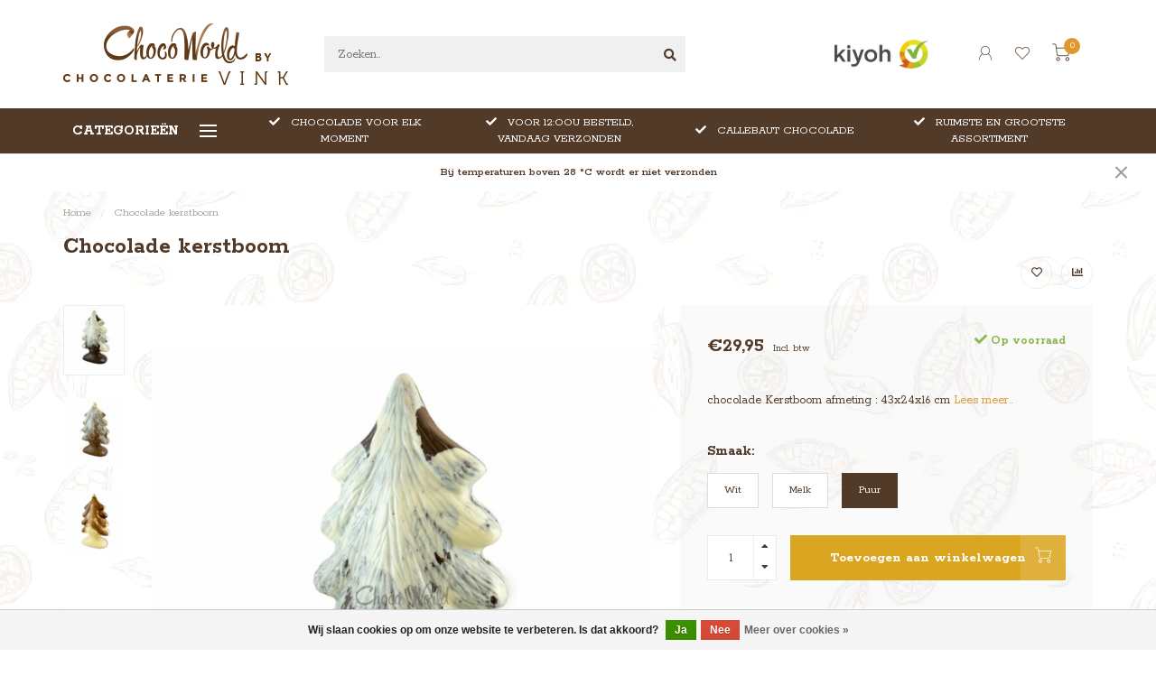

--- FILE ---
content_type: text/html;charset=utf-8
request_url: https://www.choco-world.nl/kerstboom.html
body_size: 19645
content:
<!DOCTYPE html>
<html lang="nl">
  <head>

    
    <!--
        
        Theme Nova | v1.5.2.21102201_1
        Theme designed and created by Dyvelopment - We are true e-commerce heroes!
        
        For custom Lightspeed eCom work like custom design or development,
        please contact us at www.dyvelopment.com

          _____                  _                                  _   
         |  __ \                | |                                | |  
         | |  | |_   ___   _____| | ___  _ __  _ __ ___   ___ _ __ | |_ 
         | |  | | | | \ \ / / _ \ |/ _ \| '_ \| '_ ` _ \ / _ \ '_ \| __|
         | |__| | |_| |\ V /  __/ | (_) | |_) | | | | | |  __/ | | | |_ 
         |_____/ \__, | \_/ \___|_|\___/| .__/|_| |_| |_|\___|_| |_|\__|
                  __/ |                 | |                             
                 |___/                  |_|                             
    -->
    
    <meta charset="utf-8"/>
<!-- [START] 'blocks/head.rain' -->
<!--

  (c) 2008-2026 Lightspeed Netherlands B.V.
  http://www.lightspeedhq.com
  Generated: 19-01-2026 @ 18:40:18

-->
<link rel="canonical" href="https://www.choco-world.nl/kerstboom.html"/>
<link rel="alternate" href="https://www.choco-world.nl/index.rss" type="application/rss+xml" title="Nieuwe producten"/>
<link href="https://cdn.webshopapp.com/assets/cookielaw.css?2025-02-20" rel="stylesheet" type="text/css"/>
<meta name="robots" content="noodp,noydir"/>
<meta name="google-site-verification" content="kZ0wDFTLmJWWBWdqrgjZ9PGrgKBnnxzOyWFm49pReCk"/>
<meta name="google-site-verification" content="1FVgqwZA_PHS6Yk81rBUdvYj9fy_66JWqegDiGV9DZs"/>
<meta property="og:url" content="https://www.choco-world.nl/kerstboom.html?source=facebook"/>
<meta property="og:site_name" content="Choco-World.nl"/>
<meta property="og:title" content="Chocolade kerstboom"/>
<meta property="og:description" content="Smakelijke chocolade kerstboom, perfect voor een gezellige kerstsfeer thuis of op het werk. ✔ Ambachtelijk gemaakt ✔ Eerlijke Chocola"/>
<meta property="og:image" content="https://cdn.webshopapp.com/shops/22190/files/170857838/chocolade-kerstboom.jpg"/>
<script src="https://designer.printlane.com/js/lightspeed/22190.js?rnd=1736419425932"></script>
<!--[if lt IE 9]>
<script src="https://cdn.webshopapp.com/assets/html5shiv.js?2025-02-20"></script>
<![endif]-->
<!-- [END] 'blocks/head.rain' -->
    
<script type="text/javascript">
window.dataLayer = window.dataLayer || [];
dataLayer.push({
		    ecomm_prodid: "63585422",
    ecomm_category: "Kerstmis",
    ecomm_pagetype: "product",
    ecomm_totalvalue: 29.95
                         
           
});
</script>    
        	  	              	    	    	    	    	    	         
        <title>Chocolade kerstboom - Choco-World.nl</title>
    
    <meta name="description" content="Smakelijke chocolade kerstboom, perfect voor een gezellige kerstsfeer thuis of op het werk. ✔ Ambachtelijk gemaakt ✔ Eerlijke Chocola" />
    <meta name="keywords" content="Chocolade, kerstboom" />
    
        
    <meta http-equiv="X-UA-Compatible" content="IE=edge">
    <meta name="viewport" content="width=device-width, initial-scale=1.0, maximum-scale=1.0, user-scalable=0">
    <meta name="apple-mobile-web-app-capable" content="yes">
    <meta name="apple-mobile-web-app-status-bar-style" content="black">
    
        	        
		<link rel="preconnect" href="https://cdn.webshopapp.com/">
		<link rel="preconnect" href="https://assets.webshopapp.com">	
    		<link rel="preconnect" href="https://fonts.googleapis.com">
		<link rel="preconnect" href="https://fonts.gstatic.com" crossorigin>
		<link rel="dns-prefetch" href="https://fonts.googleapis.com">
		<link rel="dns-prefetch" href="https://fonts.gstatic.com" crossorigin>
    		<link rel="dns-prefetch" href="https://cdn.webshopapp.com/">
		<link rel="dns-prefetch" href="https://assets.webshopapp.com">	

    <link rel="shortcut icon" href="https://cdn.webshopapp.com/shops/22190/themes/180734/v/2649950/assets/favicon.ico?20250622162326" type="image/x-icon" />
    <script src="https://cdn.webshopapp.com/shops/22190/themes/180734/assets/jquery-1-12-4-min.js?20260113105147"></script>
    <script src="https://cdn.webshopapp.com/shops/22190/themes/180734/assets/zoenenapp.js?20260113105147"></script>
    
    <script>!navigator.userAgent.match('MSIE 10.0;') || document.write('<script src="https://cdn.webshopapp.com/shops/22190/themes/180734/assets/proto-polyfill.js?20260113105147">\x3C/script>')</script>
    <script>if(navigator.userAgent.indexOf("MSIE ") > -1 || navigator.userAgent.indexOf("Trident/") > -1) { document.write('<script src="https://cdn.webshopapp.com/shops/22190/themes/180734/assets/intersection-observer-polyfill.js?20260113105147">\x3C/script>') }</script>
    
        <link href="//fonts.googleapis.com/css?family=Rokkitt:400,300,600,700&amp;display=swap" rel="preload" as="style">
    <link href="//fonts.googleapis.com/css?family=Rokkitt:400,300,600,700&amp;display=swap" rel="stylesheet">
        
    <link rel="preload" href="https://cdn.webshopapp.com/shops/22190/themes/180734/assets/fontawesome-5-min.css?20260113105147" as="style">
    <link rel="stylesheet" href="https://cdn.webshopapp.com/shops/22190/themes/180734/assets/fontawesome-5-min.css?20260113105147">
    
    <link rel="preload" href="https://cdn.webshopapp.com/shops/22190/themes/180734/assets/bootstrap-min.css?20260113105147" as="style">
    <link rel="stylesheet" href="https://cdn.webshopapp.com/shops/22190/themes/180734/assets/bootstrap-min.css?20260113105147">
    
    <link rel="preload" as="script" href="https://cdn.webshopapp.com/assets/gui.js?2025-02-20">
    <script src="https://cdn.webshopapp.com/assets/gui.js?2025-02-20"></script>
    
    <link rel="preload" as="script" href="https://cdn.webshopapp.com/assets/gui-responsive-2-0.js?2025-02-20">
    <script src="https://cdn.webshopapp.com/assets/gui-responsive-2-0.js?2025-02-20"></script>
    
        <link rel="stylesheet" href="https://cdn.webshopapp.com/shops/22190/themes/180734/assets/fancybox-3-5-7-min.css?20260113105147" />
        
    <link rel="preload" href="https://cdn.webshopapp.com/shops/22190/themes/180734/assets/style.css?20260113105147" as="style">
    <link rel="stylesheet" href="https://cdn.webshopapp.com/shops/22190/themes/180734/assets/style.css?20260113105147" />
    
    <!-- User defined styles -->
    <link rel="preload" href="https://cdn.webshopapp.com/shops/22190/themes/180734/assets/settings.css?20260113105147" as="style">
    <link rel="preload" href="https://cdn.webshopapp.com/shops/22190/themes/180734/assets/custom.css?20260113105147" as="style">
    <link rel="stylesheet" href="https://cdn.webshopapp.com/shops/22190/themes/180734/assets/settings.css?20260113105147" />
    <link rel="stylesheet" href="https://cdn.webshopapp.com/shops/22190/themes/180734/assets/custom.css?20260113105147" />
    
    <script>
   var productStorage = {};
   var theme = {};

  </script>  
    
    <link type="preload" src="https://cdn.webshopapp.com/shops/22190/themes/180734/assets/countdown-min.js?20260113105147" as="script">
    <link type="preload" src="https://cdn.webshopapp.com/shops/22190/themes/180734/assets/swiper-4-min.js?20260113105147" as="script">
    <link type="preload" src="https://cdn.webshopapp.com/shops/22190/themes/180734/assets/swiper-453.js?20260113105147" as="script">
    <link type="preload" src="https://cdn.webshopapp.com/shops/22190/themes/180734/assets/global.js?20260113105147" as="script">
    
            
      </head>
  <body class="layout-custom">
    <!-- Google Tag Manager (noscript) -->
<noscript><iframe src="https://www.googletagmanager.com/ns.html?id=GTM-M8ZRT6R"
height="0" width="0" style="display:none;visibility:hidden"></iframe></noscript>
<!-- End Google Tag Manager (noscript) -->
    <div class="body-content"><div class="overlay"><i class="fa fa-times"></i></div><header><div id="header-holder"><div class="container"><div id="header-content"><div class="header-left"><div class="categories-button small scroll scroll-nav hidden-sm hidden-xs hidden-xxs"><div class="nav-icon"><div class="bar1"></div><div class="bar3"></div><span>Menu</span></div></div><div id="mobilenav" class="categories-button small mobile visible-sm visible-xs visible-xxs"><div class="nav-icon"><div class="bar1"></div><div class="bar3"></div></div><span>Menu</span></div><span id="mobilesearch" class="visible-xxs visible-xs visible-sm"><a href="https://www.choco-world.nl/"><i class="fa fa-search" aria-hidden="true"></i></a></span><a href="https://www.choco-world.nl/" class="logo hidden-sm hidden-xs hidden-xxs"><img class="logo" src="https://cdn.webshopapp.com/shops/22190/themes/180734/v/1559138/assets/logo.png?20221101192740" alt="Chocolade Cadeau&#039;s met Foto of Logo"></a></div><div class="header-center"><div class="search hidden-sm hidden-xs hidden-xxs"><form action="https://www.choco-world.nl/search/" class="searchform" method="get"><div class="search-holder"><input type="text" class="searchbox" name="q" placeholder="Zoeken.." autocomplete="off"><i class="fa fa-search" aria-hidden="true"></i><i class="fa fa-times clearsearch" aria-hidden="true"></i></div></form><div class="searchcontent hidden-xs hidden-xxs"><div class="searchresults"></div><div class="more"><a href="#" class="search-viewall">Bekijk alle resultaten <span>(0)</span></a></div><div class="noresults">Geen producten gevonden</div></div></div><a href="https://www.choco-world.nl/" class="hidden-lg hidden-md hidden-xs hidden-xxs"><img class="logo" src="https://cdn.webshopapp.com/shops/22190/themes/180734/v/1559138/assets/logo.png?20221101192740" alt="Chocolade Cadeau&#039;s met Foto of Logo"></a><a href="https://www.choco-world.nl/" class="visible-xxs visible-xs"><img class="logo" src="https://cdn.webshopapp.com/shops/22190/themes/180734/v/1559141/assets/logo-mobile.png?20221101192740" alt="Chocolade Cadeau&#039;s met Foto of Logo"></a></div><div class="header-hallmark hidden-xs hidden-xxs hidden-sm"><a href="https://www.kiyoh.com/reviews/1042810/choco-world?from=widget&amp;lang=nl" target="_blank"><img src="https://cdn.webshopapp.com/shops/22190/themes/180734/assets/kiyoh-color.png?20260113105147" alt="" class="kiyoh-color"></a></div><div class="header-right text-right"><div class="user-actions hidden-sm hidden-xs hidden-xxs"><a href="#" class="header-link" data-fancy="fancy-locale-holder" data-fancy-type="flyout" data-tooltip title="Taal & Valuta" data-placement="bottom"><span class="current-lang">NL</span><i class="nova-icon nova-icon-globe"></i></a><a href="https://www.choco-world.nl/account/" class="account header-link" data-fancy="fancy-account-holder" data-tooltip title="Mijn account" data-placement="bottom"><!-- <img src="https://cdn.webshopapp.com/shops/22190/themes/180734/assets/icon-user.svg?20260113105147" alt="My account" class="icon"> --><i class="nova-icon nova-icon-user"></i></a><a href="https://www.choco-world.nl/account/wishlist/" class="header-link" data-tooltip title="Verlanglijst" data-placement="bottom" data-fancy="fancy-account-holder"><i class="nova-icon nova-icon-heart"></i></a><a href="" class="header-link compare" data-fancy="fancy-compare-holder" data-fancy-type="flyout" data-tooltip title="Vergelijk" data-placement="bottom"><i class="nova-icon nova-icon-chart"></i></a><div class="fancy-box flyout fancy-compare-holder"><div class="fancy-compare"><div class="row"><div class="col-md-12"><h4>Vergelijk producten</h4></div><div class="col-md-12"><p>U heeft nog geen producten toegevoegd.</p></div></div></div></div><div class="fancy-box flyout fancy-locale-holder"><div class="fancy-locale"><div class=""><label for="">Kies uw taal</label><div class="flex-container middle"><div class="flex-col"><span class="flags nl"></span></div><div class="flex-col flex-grow-1"><select id="" class="fancy-select" onchange="document.location=this.options[this.selectedIndex].getAttribute('data-url')"><option lang="nl" title="Nederlands" data-url="https://www.choco-world.nl/go/product/63585422" selected="selected">Nederlands</option></select></div></div></div><div class="margin-top-half"><label for="">Kies uw valuta</label><div class="flex-container middle"><div class="flex-col"><span><strong>€</strong></span></div><div class="flex-col flex-grow-1"><select id="" class="fancy-select" onchange="document.location=this.options[this.selectedIndex].getAttribute('data-url')"><option data-url="https://www.choco-world.nl/session/currency/eur/" selected="selected">EUR</option></select></div></div></div></div></div></div><a href="https://www.choco-world.nl/cart/" class="cart header-link" data-fancy="fancy-cart-holder"><div class="cart-icon"><i class="nova-icon nova-icon-shopping-cart"></i><span id="qty" class="highlight-bg cart-total-qty shopping-cart">0</span></div></a></div></div></div></div><div class="cf"></div><div class="subheader-holder"><div class="container"><div class="subheader"><nav class="subheader-nav hidden-sm hidden-xs hidden-xxs"><div class="categories-button main">
          Categorieën
          <div class="nav-icon"><div class="bar1"></div><div class="bar2"></div><div class="bar3"></div></div></div><div class="nav-main-holder"><ul class="nav-main"><li class="nav-main-item"><a href="https://www.choco-world.nl/chocolade/" class="nav-main-item-name has-subs"><img src="https://cdn.webshopapp.com/shops/22190/files/30691846/35x35x1/image.jpg">
                                            Chocolade
            </a><ul class="nav-main-sub fixed-width level-1"><li class="nav-main-item category-title"><h5>Chocolade</h5></li><li class="nav-main-item"><a href="https://www.choco-world.nl/chocolade/dieren/" class="nav-sub-item-name">
              			Dieren
            			</a></li><li class="nav-main-item"><a href="https://www.choco-world.nl/chocolade/luxe-repen/" class="nav-sub-item-name">
              			Luxe Repen
            			</a></li><li class="nav-main-item"><a href="https://www.choco-world.nl/chocolade/bonbons-en-truffels/" class="nav-sub-item-name">
              			Bonbons en Truffels
            			</a></li><li class="nav-main-item"><a href="https://www.choco-world.nl/chocolade/harten/" class="nav-sub-item-name">
              			Harten
            			</a></li><li class="nav-main-item"><a href="https://www.choco-world.nl/chocolade/letters/" class="nav-sub-item-name">
              			Letters
            			</a></li><li class="nav-main-item"><a href="https://www.choco-world.nl/chocolade/cijfers/" class="nav-sub-item-name">
              			Cijfers
            			</a></li><li class="nav-main-item"><a href="https://www.choco-world.nl/chocolade/figuren/" class="nav-sub-item-name">
              			Figuren
            			</a></li><li class="nav-main-item"><a href="https://www.choco-world.nl/chocolade/gereedschappen-en-schrijf-chocolade/" class="nav-sub-item-name">
              			Gereedschappen en Schrijf chocolade
            			</a></li><li class="nav-main-item"><a href="https://www.choco-world.nl/chocolade/flikken-krakelingen-en-hagelslag/" class="nav-sub-item-name">
              			Flikken , Krakelingen en Hagelslag
            			</a></li><li class="nav-main-item"><a href="https://www.choco-world.nl/chocolade/autos-en-vrachtwagens/" class="nav-sub-item-name">
              			Auto&#039;s en Vrachtwagens
            			</a></li><li class="nav-main-item"><a href="https://www.choco-world.nl/chocolade/schoenen-en-tassen/" class="nav-sub-item-name">
              			Schoenen en Tassen
            			</a></li></ul></li><li class="nav-main-item"><a href="https://www.choco-world.nl/feestdagen/" class="nav-main-item-name has-subs"><img src="https://cdn.webshopapp.com/shops/22190/files/30692022/35x35x1/image.jpg">
                                            Feestdagen
            </a><ul class="nav-main-sub fixed-width level-1"><li class="nav-main-item category-title"><h5>Feestdagen</h5></li><li class="nav-main-item"><a href="https://www.choco-world.nl/feestdagen/pasen/" class="nav-sub-item-name">
              			Pasen
            			</a></li><li class="nav-main-item"><a href="https://www.choco-world.nl/feestdagen/kerstmis/" class="nav-sub-item-name">
              			Kerstmis
            			</a></li><li class="nav-main-item"><a href="https://www.choco-world.nl/feestdagen/sinterklaas/" class="nav-sub-item-name">
              			Sinterklaas
            			</a></li><li class="nav-main-item"><a href="https://www.choco-world.nl/feestdagen/valentijn/" class="nav-sub-item-name">
              			Valentijn
            			</a></li><li class="nav-main-item"><a href="https://www.choco-world.nl/feestdagen/verjaardag/" class="nav-sub-item-name">
              			Verjaardag
            			</a></li><li class="nav-main-item"><a href="https://www.choco-world.nl/feestdagen/geboorte/" class="nav-sub-item-name">
              			Geboorte
            			</a></li><li class="nav-main-item"><a href="https://www.choco-world.nl/feestdagen/huwelijk/" class="nav-sub-item-name">
              			Huwelijk
            			</a></li><li class="nav-main-item"><a href="https://www.choco-world.nl/feestdagen/examen/" class="nav-sub-item-name">
              			Examen
            			</a></li><li class="nav-main-item"><a href="https://www.choco-world.nl/feestdagen/vakantie/" class="nav-sub-item-name">
              			Vakantie
            			</a></li><li class="nav-main-item"><a href="https://www.choco-world.nl/feestdagen/jubileum/" class="nav-sub-item-name">
              			Jubileum
            			</a></li><li class="nav-main-item"><a href="https://www.choco-world.nl/feestdagen/moederdag-vaderdag/" class="nav-sub-item-name">
              			Moederdag &amp; Vaderdag
            			</a></li></ul></li><li class="nav-main-item"><a href="https://www.choco-world.nl/gepersonaliseerde-chocolade/" class="nav-main-item-name has-subs"><img src="https://cdn.webshopapp.com/shops/22190/files/30806778/35x35x1/image.jpg">
                                            Gepersonaliseerde Chocolade
            </a><ul class="nav-main-sub fixed-width level-1"><li class="nav-main-item category-title"><h5>Gepersonaliseerde Chocolade</h5></li><li class="nav-main-item"><a href="https://www.choco-world.nl/gepersonaliseerde-chocolade/autos/" class="nav-sub-item-name">
              			Auto&#039;s
            			</a></li><li class="nav-main-item"><a href="https://www.choco-world.nl/gepersonaliseerde-chocolade/voetbal/" class="nav-sub-item-name">
              			Voetbal
            			</a></li><li class="nav-main-item"><a href="https://www.choco-world.nl/gepersonaliseerde-chocolade/bonbons-met-foto-of-logo/" class="nav-sub-item-name">
              			Bonbons met Foto of Logo
            			</a></li><li class="nav-main-item"><a href="https://www.choco-world.nl/gepersonaliseerde-chocolade/chocoladekaarten-met-foto-of-logo/" class="nav-sub-item-name">
              			Chocoladekaarten met Foto of Logo
            			</a></li><li class="nav-main-item"><a href="https://www.choco-world.nl/gepersonaliseerde-chocolade/cijfers-letters-met-foto-of-logo/" class="nav-sub-item-name">
              			Cijfers &amp; Letters met Foto of Logo
            			</a></li><li class="nav-main-item"><a href="https://www.choco-world.nl/gepersonaliseerde-chocolade/lollies-met-foto-of-logo/" class="nav-sub-item-name">
              			Lollies met Foto of Logo
            			</a></li><li class="nav-main-item"><a href="https://www.choco-world.nl/gepersonaliseerde-chocolade/figuren-met-foto/" class="nav-sub-item-name">
              			Figuren met Foto
            			</a></li><li class="nav-main-item"><a href="https://www.choco-world.nl/gepersonaliseerde-chocolade/sets-met-logo-of-foto/" class="nav-sub-item-name">
              			Sets met Logo of Foto
            			</a></li><li class="nav-main-item"><a href="https://www.choco-world.nl/gepersonaliseerde-chocolade/t-shirts-met-logo-of-foto/" class="nav-sub-item-name">
              			T-shirts met Logo of Foto
            			</a></li><li class="nav-main-item"><a href="https://www.choco-world.nl/gepersonaliseerde-chocolade/harten-en-sterren-met-foto/" class="nav-sub-item-name">
              			Harten en Sterren met Foto
            			</a></li><li class="nav-main-item"><a href="https://www.choco-world.nl/gepersonaliseerde-chocolade/dieren-met-foto-of-logo/" class="nav-sub-item-name">
              			Dieren met Foto of Logo
            			</a></li></ul></li><li class="nav-main-item"><a href="https://www.choco-world.nl/cadeaukaarten/" class="nav-main-item-name"><img src="https://cdn.webshopapp.com/shops/22190/files/416568146/35x35x1/image.jpg">
                                            Cadeaukaarten
            </a></li><li class="nav-main-item"><a href="https://www.choco-world.nl/zelf-een-doos-vullen/" class="nav-main-item-name"><img src="https://cdn.webshopapp.com/shops/22190/files/416653644/35x35x1/image.jpg">
                                            Zelf een doos vullen
            </a></li><li class="nav-main-item"><a href="https://www.choco-world.nl/chocozoenen-mixdozen/" class="nav-main-item-name"><img src="https://cdn.webshopapp.com/shops/22190/files/121599194/35x35x1/image.jpg">
                                            Chocozoenen mixdozen
            </a></li></ul></div></nav><div class="subheader-usps"><div class="usps-slider-holder" style="width:100%;"><div class="swiper-container usps-header with-header"><div class="swiper-wrapper"><div class="swiper-slide usp-block"><div><i class="fas fa-check"></i> RUIMSTE EN GROOTSTE ASSORTIMENT
          </div></div><div class="swiper-slide usp-block"><div><i class="fas fa-check"></i> CHOCOLADE VOOR ELK MOMENT
          </div></div><div class="swiper-slide usp-block"><div><i class="fas fa-check"></i> VOOR 12:OOU BESTELD, VANDAAG VERZONDEN
          </div></div><div class="swiper-slide usp-block"><div><i class="fas fa-check"></i> CALLEBAUT CHOCOLADE
          </div></div></div></div></div></div></div></div></div><div class="subnav-dimmed"></div><div id="notification" ><a href="#">Bij temperaturen boven 28 °C wordt er niet verzonden</a><div class="x x-small" id="close-notification"></div></div></header><div class="breadcrumbs"><div class="container"><div class="row"><div class="col-md-12"><a href="https://www.choco-world.nl/" title="Home">Home</a><span><span class="seperator">/</span><a href="https://www.choco-world.nl/kerstboom.html"><span>Chocolade kerstboom</span></a></span></div></div></div></div><div class="addtocart-sticky"><div class="container"><div class="flex-container marginless middle"><img src="https://cdn.webshopapp.com/shops/22190/files/170857838/42x42x2/image.jpg" alt="" class="max-size"><h5 class="title hidden-xs hidden-xxs">Chocolade kerstboom</h5><div class="sticky-price"><span class="price">€29,95</span></div><a href="https://www.choco-world.nl/cart/add/122263679/" class="button quick-cart smaall-button" data-title="Chocolade kerstboom" data-price="€29,95" data-variant="Smaak: Puur" data-image="https://cdn.webshopapp.com/shops/22190/files/170857838/650x750x2/image.jpg">Toevoegen aan winkelwagen</a><a href="https://www.choco-world.nl/account/wishlistAdd/63585422/?variant_id=122263679" class="button lined sticky-wishlist hidden-xs hidden-xxs" data-tooltip data-original-title="Aan verlanglijst toevoegen" data-placement="bottom"><i class="nova-icon nova-icon-heart"></i></a></div></div></div><div class="container productpage"><div class="row"><div class="col-md-12"><div class="product-title hidden-xxs hidden-xs hidden-sm"><div class=""><h1 class="">Chocolade kerstboom </h1></div><div class="row"><div class="col-md-7"><div class="title-appendix"></div></div><div class="col-md-5"><div class="title-appendix"><div class="wishlist text-right"><a href="https://www.choco-world.nl/account/wishlistAdd/63585422/?variant_id=122263679" class="margin-right-10" data-tooltip title="Aan verlanglijst toevoegen"><i class="far fa-heart"></i></a><a href="https://www.choco-world.nl/compare/add/122263679/" class="compare" data-tooltip title="Toevoegen om te vergelijken" data-compare="122263679"><i class="fas fa-chart-bar"></i></a></div></div></div></div></div></div></div><div class="content-box"><div class="row"><div class="col-md-1 hidden-sm hidden-xs hidden-xxs thumbs-holder vertical"><div class="thumbs vertical" style="margin-top:0;"><div class="swiper-container swiper-container-vert swiper-productthumbs" style="height:100%; width:100%;"><div class="swiper-wrapper"><div class="swiper-slide swiper-slide-vert active"><img src="https://cdn.webshopapp.com/shops/22190/files/170857838/65x75x1/chocolade-kerstboom.jpg" alt="" class="img-responsive"></div><div class="swiper-slide swiper-slide-vert"><img src="https://cdn.webshopapp.com/shops/22190/files/170857706/65x75x1/chocolade-kerstboom.jpg" alt="" class="img-responsive"></div><div class="swiper-slide swiper-slide-vert"><img src="https://cdn.webshopapp.com/shops/22190/files/170857811/65x75x1/chocolade-kerstboom.jpg" alt="" class="img-responsive"></div></div></div></div></div><div class="col-sm-6 productpage-left"><div class="row"><div class="col-md-12"><div class="product-image-holder" id="holder"><div class="swiper-container swiper-productimage product-image"><div class="swiper-wrapper"><div class="swiper-slide zoom" data-src="https://cdn.webshopapp.com/shops/22190/files/170857838/chocolade-kerstboom.jpg" data-fancybox="product-images"><img height="750" width="650" src="https://cdn.webshopapp.com/shops/22190/files/170857838/650x750x2/chocolade-kerstboom.jpg" class="img-responsive" data-src-zoom="https://cdn.webshopapp.com/shops/22190/files/170857838/chocolade-kerstboom.jpg" alt="Chocolade kerstboom"></div><div class="swiper-slide zoom" data-src="https://cdn.webshopapp.com/shops/22190/files/170857706/chocolade-kerstboom.jpg" data-fancybox="product-images"><img data-src="https://cdn.webshopapp.com/shops/22190/files/170857706/650x750x2/chocolade-kerstboom.jpg" class="swiper-lazy img-responsive" data-src-zoom="https://cdn.webshopapp.com/shops/22190/files/170857706/chocolade-kerstboom.jpg" alt="Chocolade kerstboom"></div><div class="swiper-slide zoom" data-src="https://cdn.webshopapp.com/shops/22190/files/170857811/chocolade-kerstboom.jpg" data-fancybox="product-images"><img data-src="https://cdn.webshopapp.com/shops/22190/files/170857811/650x750x2/chocolade-kerstboom.jpg" class="swiper-lazy img-responsive" data-src-zoom="https://cdn.webshopapp.com/shops/22190/files/170857811/chocolade-kerstboom.jpg" alt="Chocolade kerstboom"></div></div></div><a href="https://www.choco-world.nl/account/wishlistAdd/63585422/?variant_id=122263679" class="mobile-wishlist visible-sm visible-xs visible-xxs"><i class="nova-icon nova-icon-heart"></i></a></div><div class="swiper-pagination swiper-pagination-image hidden-md hidden-lg"></div></div></div></div><div class="col-md-5 col-sm-6 productpage-right"><div class="row visible-xxs visible-xs visible-sm"><div class="col-md-12"><div class="mobile-title"><h4>Chocolade kerstboom</h4></div></div></div><!-- start offer wrapper --><div class="offer-holder"><div class="row "><div class="col-md-12"><div class="product-price"><div class="row"><div class="col-xs-6"><span class="price margin-right-10">€29,95</span><span class="price-strict">Incl. btw</span></div><div class="col-xs-6 text-right"><div class="stock"><div class="in-stock"><i class="fa fa-check"></i> Op voorraad</div></div></div></div></div></div></div><div class="row rowmargin"><div class="col-md-12"><div class="product-description"><p>
              chocolade Kerstboom afmeting : 43x24x16 cm 
                  
                                          
              <a href="#information" data-scrollview-id="information" data-scrollview-offset="190">Lees meer..</a><!-- Personalisatie bericht --><!-- /Personalisatie bericht --></p></div></div></div><form action="https://www.choco-world.nl/cart/add/122263679/" id="product_configure_form" method="post"><div class="row margin-top"><div class="col-md-12"><div class="productform variant-blocks"><input type="hidden" name="bundle_id" id="product_configure_bundle_id" value=""><div class="product-configure"><div class="product-configure-options" aria-label="Select an option of the product. This will reload the page to show the new option." role="region"><div class="product-configure-options-option"><label for="product_configure_option_28833">Smaak: <em aria-hidden="true">*</em></label><select name="option[28833]" id="product_configure_option_28833" onchange="document.getElementById('product_configure_form').action = 'https://www.choco-world.nl/product/options/63585422/'; document.getElementById('product_configure_form').submit();" aria-required="true"><option value="101320">Melk</option><option value="101319">Wit</option><option value="101321" selected="selected">Puur</option></select><div class="product-configure-clear"></div></div></div></div></div></div></div><div class="row"><div class="col-md-12 rowmargin"><div class="addtocart-holder"><div class="qty"><input type="text" name="quantity" class="quantity qty-fast" value="1"><span class="qtyadd"><i class="fa fa-caret-up"></i></span><span class="qtyminus"><i class="fa fa-caret-down"></i></span></div><div class="addtocart"><button type="submit" name="addtocart" class="btn-addtocart quick-cart button button-cta" data-vid="122263679" data-title="Chocolade kerstboom" data-variant="Smaak: Puur" data-price="€29,95" data-image="https://cdn.webshopapp.com/shops/22190/files/170857838/650x750x2/image.jpg" data-has-related="true">
                Toevoegen aan winkelwagen <span class="icon-holder"><i class="nova-icon nova-icon-shopping-cart"></i></span></button></div></div></div></div></form></div><!-- end offer wrapper --><div class="row rowmargin"><div class="col-md-12"><div class="productpage-usps"><ul><li><i class="fas fa-check"></i><h4>Chocolade voor ieder moment</h4></li><li><i class="fas fa-check"></i><h4>Voor 12:00u besteld, vandaag verzonden</h4></li><li class="seperator"></li><li><i class="fas fa-check"></i><h4>100% eerlijk en duurzaam</h4></li><li><i class="fas fa-check"></i><h4>Altijd op bestelling gemaakt</h4></li></ul></div></div></div></div></div><div class="row margin-top-50 product-details"><div class="col-md-7 info-left"><!--<div class="product-details-nav hidden-xxs hidden-xs hidden-sm"><a href="#information" class="button-txt" data-scrollview-id="information" data-scrollview-offset="190">Beschrijving</a><a href="#specifications" class="button-txt" data-scrollview-id="specifications" data-scrollview-offset="150">Specificaties</a><a href="#reviews" class="button-txt" data-scrollview-id="reviews" data-scrollview-offset="150">Reviews</a></div>--><div class="product-info active" id="information"><h4 class="block-title ">
		      Productomschrijving
    		</h4><div class="content block-content active"><div><h3>O, dennenboom, o, dennenboom</h3><p>De kersttijd is een van de gezelligste periodes van het jaar. Buiten is het koud. Binnen zijn de kaarsen en de lichtjes aan en zit iedereen gezellig en warm bij elkaar. En daar hoort natuurlijk een rijkelijk versierde kerstboom bij. Bij Choco World hebben we diverse chocolade kerst lekkernijen in het assortiment waaronder deze mooie grote Chocolade Kerstboom die wel 43 cm hoog is, 24 cm breed en 16 cm dik is. Hij is te koop in de smaken puur, melk en wit en is rijkelijk versierd met engelenhaar in een contrasterende chocolade soort. Leuk om zelf in huis te halen en een feestelijk gedekte tafel mee op te sieren.</p><h3>Smakelijk kerstfeest met verrukkelijk chocolade</h3><p>Of neem de Chocolade Kerstboom mee als cadeau als je uitgenodigd bent bij familie of vrienden voor een gezellig en sfeervol kerstdiner. Dat zal iedereen waarderen want zeg nou zelf. Wie is er niet dol op de heerlijke zachte, zoete smaak van wit en melk of de intense krachtige smaak van onze pure chocolade? Deze kerstboom kan, in kleine stukjes gehakt, gezellig gedeeld worden bij het afsluitende kopje koffie of thee. Daarnaast is deze kerstboom een ideaal kerstgeschenk voor al je klanten en zakenrelaties. Ook je werknemers zullen blij verrast zijn deze heerlijke Chocolade Kerstboom in hun kerspakket te vinden. Zo wordt het voor iedereen een gelukkig en smakelijk kerstfeest.</p><p>Choco World is een onderdeel van Chocolaterie Vink te 's-Hertogenbosch, en biedt de lekkerste chocoladeproducten van het Belgische Callebaut. Alles wordt op ambachtelijke wijze, dagelijks vers gemaakt.</p></div><p>Chocolaterie Vink levert uitsluitend duurzaam geproduceerde chocola van het Quality Partner Program. Door met eerlijke chocolade te werken, draagt Choco World bij aan de verbetering van de levensstandaard in derdewereldlanden.</p><h3>Ingrediënten</h3><p>* Witte chocolade met een minimaal cacaogehalte van 28%. Ingrediënten: suiker, cacaoboter, volle melkpoeder, emulgator, sojalecithine, natuurlijke vanille. <br /><br />* Pure chocolade met een minimaal cacaogehalte van 53,7%. Ingrediënten: cacaomassa, suiker, cacaoboter, emulgator, sojalecithine, natuurlijke vanille. <br /><br />* Melkchocolade met een minimaal cacaogehalte van 33,6%. Ingrediënten: suiker, cacaoboter, volle melkpoeder, cacaomassa, emulgator, sojalecithine, natuurlijke vanille</p><!-- Cadeaukaart explainer --><b>Met Gratis Cadeaukaartje</b><p>Wil je deze Chocolade kerstboom graag als cadeau versturen? Dat kan! Geef in de laatste stap van de bestelling je tekst door en wij doen er gratis een leuk cadeaukaartje bij met jouw tekst. Je kunt dus gewoon de stappen van het bestellen doorlopen en komt vanzelf bij het veld om je tekst door te geven.</p></div></div><div class="embed-specs-holder" id="specifications"><h4 class="block-title">Specificaties</h4><div class="block-content"><div class="specs"><div class="spec-holder"><div class="row"><div class="col-xs-5 spec-name">
              Artikelnummer
          </div><div class="col-xs-7 spec-value">
            202065
          </div></div></div></div></div></div></div><div class="col-md-5 info-right"><div class="related-products active static-products-holder default-related"><h4 class="block-title">Gerelateerde producten</h4><div class="products-holder block-content active"><div class="swiper-container swiper-related-products"><div class="swiper-wrapper"><div class="product-grid odd swiper-slide" data-loopindex="1" data-trueindex="1" data-homedeal=""><div class="product-block-holder rounded boxed-border shadow-hover  white-bg" data-pid="4281280" data-json="https://www.choco-world.nl/kerstman-klein-met-foto.html?format=json"><div class="product-block text-left"><div class="product-block-image"><a href="https://www.choco-world.nl/kerstman-klein-met-foto.html"><img height="375" width="325" src="https://cdn.webshopapp.com/shops/22190/files/8733705/650x750x2/chocolade-kerstman-s-met-foto.jpg" alt="Chocolade kerstman (S) met foto" title="Chocolade kerstman (S) met foto" /><div class="himage"></div></a><div class="product-block-stock hidden-sm hidden-xs hidden-xxs"><div class="loader"><i class="fa fa-spinner fa-spin"></i></div></div></div><h4 class=""><a href="https://www.choco-world.nl/kerstman-klein-met-foto.html" title="Chocolade kerstman (S) met foto" class="title">
          Chocolade kerstman (S) met foto        </a></h4><a href="https://www.choco-world.nl/kerstman-klein-met-foto.html" class="product-block-quick quickshop"><i class="fas fa-search"></i></a><a href="https://www.choco-world.nl/kerstman-klein-met-foto.html" class="product-block-quick wishlist" data-fancy="fancy-account-holder"><i class="far fa-heart"></i></a><a href="https://www.choco-world.nl/compare/add/121373072/" data-compare="121373072" class="product-block-quick compare"><i class="fas fa-chart-bar"></i></a><div class="product-block-desc">
        Yummie chocolade Kerstman van 25 centimeter. Deze chocosurprise personaliseer je..      </div><div class="product-block-price"><strong>€18,95</strong></div></div><div class="quick-order"><form id="quick-order-4281280" action="https://www.choco-world.nl/cart/add/121373072/"><input type="text" class="qty-fast" name="quantity" value="1"><a href="https://www.choco-world.nl/cart/add/121373072/" class="button quick-cart small-button" data-title="Chocolade kerstman (S) met foto" data-price="€18,95" data-variant="Smaak: Melk" data-image="https://cdn.webshopapp.com/shops/22190/files/8733705/650x750x2/image.jpg"><i class="fas fa-shopping-cart"></i></a></form></div></div></div><div class="product-grid even swiper-slide" data-loopindex="2" data-trueindex="2" data-homedeal=""><div class="product-block-holder rounded boxed-border shadow-hover  white-bg" data-pid="4281300" data-json="https://www.choco-world.nl/kerstman-groot.html?format=json"><div class="product-block text-left"><div class="product-block-image"><a href="https://www.choco-world.nl/kerstman-groot.html"><img height="375" width="325" src="https://cdn.webshopapp.com/shops/22190/files/8733489/650x750x2/chocolade-kerstman-groot.jpg" alt="Chocolade kerstman groot" title="Chocolade kerstman groot" /><div class="himage"></div></a><div class="product-block-stock hidden-sm hidden-xs hidden-xxs"><div class="loader"><i class="fa fa-spinner fa-spin"></i></div></div></div><h4 class=""><a href="https://www.choco-world.nl/kerstman-groot.html" title="Chocolade kerstman groot" class="title">
          Chocolade kerstman groot        </a></h4><a href="https://www.choco-world.nl/kerstman-groot.html" class="product-block-quick quickshop"><i class="fas fa-search"></i></a><a href="https://www.choco-world.nl/kerstman-groot.html" class="product-block-quick wishlist" data-fancy="fancy-account-holder"><i class="far fa-heart"></i></a><a href="https://www.choco-world.nl/compare/add/121374143/" data-compare="121374143" class="product-block-quick compare"><i class="fas fa-chart-bar"></i></a><div class="product-block-desc">
        Yummie chocolade Kerstman van maar liefst 50 centimeter hoog...      </div><div class="product-block-price"><strong>€29,95</strong></div></div><div class="quick-order"><form id="quick-order-4281300" action="https://www.choco-world.nl/cart/add/121374143/"><input type="text" class="qty-fast" name="quantity" value="1"><a href="https://www.choco-world.nl/cart/add/121374143/" class="button quick-cart small-button" data-title="Chocolade kerstman groot" data-price="€29,95" data-variant="Smaak: Melk" data-image="https://cdn.webshopapp.com/shops/22190/files/8733489/650x750x2/image.jpg"><i class="fas fa-shopping-cart"></i></a></form></div></div></div><div class="cf hidden-lg hidden-md hidden-sm visible-xs visible-xxs" data-colwidth="4" data-index-div2="2"></div><div class="product-grid odd swiper-slide" data-loopindex="3" data-trueindex="3" data-homedeal=""><div class="product-block-holder rounded boxed-border shadow-hover  white-bg" data-pid="4281326" data-json="https://www.choco-world.nl/kerstklok.html?format=json"><div class="product-block text-left"><div class="product-block-image"><a href="https://www.choco-world.nl/kerstklok.html"><img height="375" width="325" src="https://cdn.webshopapp.com/shops/22190/files/8733612/650x750x2/chocolade-kerstklok.jpg" alt="Chocolade kerstklok" title="Chocolade kerstklok" /><div class="himage"></div></a><div class="product-block-stock hidden-sm hidden-xs hidden-xxs"><div class="loader"><i class="fa fa-spinner fa-spin"></i></div></div></div><h4 class=""><a href="https://www.choco-world.nl/kerstklok.html" title="Chocolade kerstklok" class="title">
          Chocolade kerstklok        </a></h4><a href="https://www.choco-world.nl/kerstklok.html" class="product-block-quick quickshop"><i class="fas fa-search"></i></a><a href="https://www.choco-world.nl/kerstklok.html" class="product-block-quick wishlist" data-fancy="fancy-account-holder"><i class="far fa-heart"></i></a><a href="https://www.choco-world.nl/compare/add/121374950/" data-compare="121374950" class="product-block-quick compare"><i class="fas fa-chart-bar"></i></a><div class="product-block-desc">
        Hoe leuk, een heerlijke chocolade kerstklok! Hij meet circa 35 centimeter...      </div><div class="product-block-price"><strong>€19,95</strong></div></div><div class="quick-order"><form id="quick-order-4281326" action="https://www.choco-world.nl/cart/add/121374950/"><input type="text" class="qty-fast" name="quantity" value="1"><a href="https://www.choco-world.nl/cart/add/121374950/" class="button quick-cart small-button" data-title="Chocolade kerstklok" data-price="€19,95" data-variant="Smaak: Melk" data-image="https://cdn.webshopapp.com/shops/22190/files/8733612/650x750x2/image.jpg"><i class="fas fa-shopping-cart"></i></a></form></div></div></div><div class="cf visible-lg visible-md visible-sm hidden-xs" data-colwidth="4" data-index-div3="3"></div><div class="product-grid even swiper-slide" data-loopindex="4" data-trueindex="4" data-homedeal=""><div class="product-block-holder rounded boxed-border shadow-hover  white-bg" data-pid="28515578" data-json="https://www.choco-world.nl/kerstman-kingsize.html?format=json"><div class="product-block text-left"><div class="product-block-image"><a href="https://www.choco-world.nl/kerstman-kingsize.html"><img height="375" width="325" src="https://cdn.webshopapp.com/shops/22190/files/65608612/650x750x2/chocolade-kerstman-kingsize.jpg" alt="Chocolade kerstman kingsize" title="Chocolade kerstman kingsize" /><div class="himage"></div></a><div class="product-block-stock hidden-sm hidden-xs hidden-xxs"><div class="loader"><i class="fa fa-spinner fa-spin"></i></div></div></div><h4 class=""><a href="https://www.choco-world.nl/kerstman-kingsize.html" title="Chocolade kerstman kingsize" class="title">
          Chocolade kerstman kingsize        </a></h4><a href="https://www.choco-world.nl/kerstman-kingsize.html" class="product-block-quick quickshop"><i class="fas fa-search"></i></a><a href="https://www.choco-world.nl/kerstman-kingsize.html" class="product-block-quick wishlist" data-fancy="fancy-account-holder"><i class="far fa-heart"></i></a><a href="https://www.choco-world.nl/compare/add/121504640/" data-compare="121504640" class="product-block-quick compare"><i class="fas fa-chart-bar"></i></a><div class="product-block-desc">
        Deze reusachtige chocolade Kerstman van maar liefst 70 centimeter hoog is een ec..      </div><div class="product-block-price"><strong>€59,95</strong></div></div><div class="quick-order"><form id="quick-order-28515578" action="https://www.choco-world.nl/cart/add/121504640/"><input type="text" class="qty-fast" name="quantity" value="1"><a href="https://www.choco-world.nl/cart/add/121504640/" class="button quick-cart small-button" data-title="Chocolade kerstman kingsize" data-price="€59,95" data-variant="Smaak: Melk" data-image="https://cdn.webshopapp.com/shops/22190/files/65608612/650x750x2/image.jpg"><i class="fas fa-shopping-cart"></i></a></form></div></div></div><div class="cf hidden-lg hidden-md hidden-sm visible-xs visible-xxs" data-colwidth="4" data-index-div2="4"></div></div><div class="button-holder"><div class="swiper-related-prev"><i class="fas fa-chevron-left"></i></div><div class="swiper-related-next"><i class="fas fa-chevron-right"></i></div></div></div></div></div></div></div></div></div><div class="productpage fancy-modal specs-modal-holder"><div class="specs-modal rounded"><div class="x"></div><h4 style="margin-bottom:15px;">Specificaties</h4><div class="specs"><div class="spec-holder"><div class="row"><div class="col-xs-5 spec-name">
              Artikelnummer
          </div><div class="col-xs-7 spec-value">
            202065
          </div></div></div></div></div></div><div class="productpage fancy-modal reviews-modal-holder"><div class="reviews-modal rounded"><div class="x"></div><div class="reviews"><div class="reviews-header"><div class="reviews-score"><h4 style="margin-bottom:10px;">Chocolade kerstboom</h4><span class="stars"><i class="fa fa-star empty"></i><i class="fa fa-star empty"></i><i class="fa fa-star empty"></i><i class="fa fa-star empty"></i><i class="fa fa-star empty"></i></span>
                          
                            	0 beoordelingen
                            
                          </div><div class="reviews-extracted hidden-xs hidden-xxs"><div class="reviews-extracted-block"><i class="fas fa-star"></i><i class="fas fa-star"></i><i class="fas fa-star"></i><i class="fas fa-star"></i><i class="fas fa-star"></i><div class="review-bar gray-bg darker"><div class="fill" style="width:NAN%"></div></div></div><div class="reviews-extracted-block"><i class="fas fa-star"></i><i class="fas fa-star"></i><i class="fas fa-star"></i><i class="fas fa-star"></i><i class="fas fa-star empty"></i><div class="review-bar gray-bg darker"><div class="fill" style="width:NAN%"></div></div></div><div class="reviews-extracted-block"><i class="fas fa-star"></i><i class="fas fa-star"></i><i class="fas fa-star"></i><i class="fas fa-star empty"></i><i class="fas fa-star empty"></i><div class="review-bar gray-bg darker"><div class="fill" style="width:NAN%"></div></div></div><div class="reviews-extracted-block"><i class="fas fa-star"></i><i class="fas fa-star"></i><i class="fas fa-star empty"></i><i class="fas fa-star empty"></i><i class="fas fa-star empty"></i><div class="review-bar gray-bg darker"><div class="fill" style="width:NAN%"></div></div></div><div class="reviews-extracted-block"><i class="fas fa-star"></i><i class="fas fa-star empty"></i><i class="fas fa-star empty"></i><i class="fas fa-star empty"></i><i class="fas fa-star empty"></i><div class="review-bar gray-bg darker"><div class="fill" style="width:NAN%"></div></div></div></div></div><div class="reviews"></div></div></div></div><div class="fancy-box fancy-review-holder"><div class="fancy-review"><div class="container"><div class="row"><div class="col-md-12"><h4>Beoordeel Chocolade kerstboom</h4><p>chocolade Kerstboom afmeting : 43x24x16 cm</p></div><div class="col-md-12 margin-top"><form action="https://www.choco-world.nl/account/reviewPost/63585422/" method="post" id="form_add_review"><input type="hidden" name="key" value="cf36dbeeac50f0d883d88b433e837f87"><label for="score">Score</label><select class="fancy-select" name="score" id="score"><option value="1">1 Ster</option><option value="2">2 Ster(ren)</option><option value="3">3 Ster(ren)</option><option value="4">4 Ster(ren)</option><option value="5" selected>5 Ster(ren)</option></select><label for="review_name" class="margin-top-half">Naam</label><input type="text" name="name" placeholder="Naam"><label for="review" class="margin-top-half">Beschrijving</label><textarea id="review" class="" name="review" placeholder="Beoordelen" style="width:100%;"></textarea><button type="submit" class="button"><i class="fa fa-edit"></i> Toevoegen</button></form></div></div></div></div></div><!-- [START] 'blocks/body.rain' --><script>
(function () {
  var s = document.createElement('script');
  s.type = 'text/javascript';
  s.async = true;
  s.src = 'https://www.choco-world.nl/services/stats/pageview.js?product=63585422&hash=e886';
  ( document.getElementsByTagName('head')[0] || document.getElementsByTagName('body')[0] ).appendChild(s);
})();
</script><!-- Global site tag (gtag.js) - Google Analytics --><script async src="https://www.googletagmanager.com/gtag/js?id=G-3J8BVL91ZV"></script><script>
    window.dataLayer = window.dataLayer || [];
    function gtag(){dataLayer.push(arguments);}

        gtag('consent', 'default', {"ad_storage":"denied","ad_user_data":"denied","ad_personalization":"denied","analytics_storage":"denied","region":["AT","BE","BG","CH","GB","HR","CY","CZ","DK","EE","FI","FR","DE","EL","HU","IE","IT","LV","LT","LU","MT","NL","PL","PT","RO","SK","SI","ES","SE","IS","LI","NO","CA-QC"]});
    
    gtag('js', new Date());
    gtag('config', 'G-3J8BVL91ZV', {
        'currency': 'EUR',
                'country': 'NL'
    });

        gtag('event', 'view_item', {"items":[{"item_id":122263679,"item_name":"Chocolade kerstboom","currency":"EUR","item_brand":"","item_variant":"Smaak: Puur","price":29.95,"quantity":1,"item_category":"Kerstmis","item_category2":"Feestdagen"}],"currency":"EUR","value":29.95});
    </script><!-- Google Tag Manager --><script>(function(w,d,s,l,i){w[l]=w[l]||[];w[l].push({'gtm.start':
new Date().getTime(),event:'gtm.js'});var f=d.getElementsByTagName(s)[0],
j=d.createElement(s),dl=l!='dataLayer'?'&l='+l:'';j.async=true;j.src=
'https://www.googletagmanager.com/gtm.js?id='+i+dl;f.parentNode.insertBefore(j,f);
})(window,document,'script','dataLayer','GTM-M8ZRT6R');</script><!-- End Google Tag Manager --><script src="https://login.parcelpro.nl/api/seoshop/js/embed.js"></script><script>
if(window.location.pathname == '/checkout/onestep/') {

function checkForChanges() {
        if ($('#gui-form-comment').attr('placeholder') !== 'Opmerking of cadeaukaartje tekst') {
                $('#gui-form-comment').attr('placeholder', 'Opmerking of cadeaukaartje tekst');
                $("label[for='gui-form-comment']").html('Opmerking en cadeaukaartje');
        }
            if($('#gui-form-comment').parent().parent().find('.gui-comment-helper-text').length < 1) {
                 $('#gui-form-comment').parent().parent().append('<div class="gui-comment-helper-text">Gratis cadeaukaartje bij uw bestelling? Geef de tekst door in bovenstaand veld.</div>');
            }  
    setTimeout(checkForChanges, 500);    
}
$(checkForChanges);

}

$( ".product-block .price-new:contains('€0,00')" ).parent().parent().parent().parent().hide();

if(window.location.pathname == '/cart/' && ($("a.gui-bold:contains('zoen ')").length > 0 || $("a.gui-bold:contains(' zoenen')").length > 0)) {
$('.gui-div-cart-sum').append('<div class="cstm-warning-wrapper">Let op: als u zelf een doos chocozoenen heeft gevuld en het bestelde aantal dozen en zoenen niet klopt, wordt de order niet op die manier uitgeleverd. </div>');
}
</script><!-- Google-code voor remarketingtag --><script type="text/javascript">

/*
$('.header-main-bar').append('<div class="container-fluid"><div class="holiday-warning-nav">I.v.m. vakantie afhalen alleen op afspraak</div></div>');
*/

var path = window.location.pathname;

if(path == '/') {

var total_val = 0;
var products = [];
$('.button-add').each(function( index ) {
    var href_pieces = $( this ).attr('href').split('/');
    products.push(href_pieces[5]);
});

var pagetype = 'home';
}else if(path == '/cart/') {

var total_val = parseFloat($('.gui-div-cart-sum .gui-big .gui-price strong').text().replace(',','.').substr(1));
var products = [];
$('#gui-form-cart .gui-bold').each(function( index ) {
    var href_pieces = $( this ).attr('href').split('id=');
    products.push(href_pieces[1]);
});
var pagetype = 'cart';
} else if(path.indexOf('/search/') > -1){

var total_val = 0;
var products = [];
$('.button-add').each(function( index ) {
    var href_pieces = $( this ).attr('href').split('/');
    products.push(href_pieces[5]);
});
var pagetype = 'searchresults';
} else if(path.indexOf('/checkout/thankyou/') > -1){

var total_val_text = $('.gui-cart-sum .gui-big .gui-price strong').text().replace(',','.');
var total_val = parseFloat(total_val_text.substr(0, total_val_text.length - 4));
var products = '';
var pagetype = 'purchase';
} else if($('#product_configure_form').length) {

var total_val = parseFloat($('.product-sidebar meta[itemprop="price"]').attr("content").replace(',','.'));
var products_arr = $('#product_configure_form').attr('action').split('/');
var products = products_arr[5];
var pagetype = 'product';
}else if($('.products-grid').length) {

var total_val = 0;
var products = [];
$('.button-add').each(function( index ) {
    var href_pieces = $( this ).attr('href').split('/');
    products.push(href_pieces[5]);
});
var pagetype = 'category';
} else {

var products = '';
var pagetype = 'other';
var total_val = 0;
}


var google_tag_params = {

ecomm_prodid: products,

ecomm_pagetype: pagetype,

ecomm_totalvalue: total_val,

};

</script><script>
window.dataLayer = window.dataLayer || [];
window.dataLayer.push({
 'ecomm_pagetype': pagetype,
 'ecomm_totalvalue': total_val,
 'ecomm_prodid':products
 });
</script><!-- Facebook Pixel Code --><script>
    !function(f,b,e,v,n,t,s)
    {if(f.fbq)return;n=f.fbq=function(){n.callMethod?
    n.callMethod.apply(n,arguments):n.queue.push(arguments)};
    if(!f._fbq)f._fbq=n;n.push=n;n.loaded=!0;n.version='2.0';
    n.queue=[];t=b.createElement(e);t.async=!0;
    t.src=v;s=b.getElementsByTagName(e)[0];
    s.parentNode.insertBefore(t,s)}(window, document,'script',
    'https://connect.facebook.net/en_US/fbevents.js');
    fbq('init', '315792729289994');
    fbq('track', 'PageView');
</script><noscript><img height="1" width="1" style="display:none"
    src="https://www.facebook.com/tr?id=315792729289994&ev=PageView&noscript=1"
/></noscript><!-- End Facebook Pixel Code --><!-- Global site tag (gtag.js) - Google Ads: 634311258 --><script async src="https://www.googletagmanager.com/gtag/js?id=AW-634311258"></script><script>
    window.dataLayer = window.dataLayer || [];
    function gtag(){dataLayer.push(arguments);}
    gtag('js', new Date());

    gtag('config', 'AW-634311258');
</script><script type="text/javascript" async="" src="https://static.klaviyo.com/onsite/js/klaviyo.js?company_id=SFxsur"></script><script>
(function () {
  var s = document.createElement('script');
  s.type = 'text/javascript';
  s.async = true;
  s.src = 'https://lightspeed.multisafepay.com/multisafepaycheckout.js';
  ( document.getElementsByTagName('head')[0] || document.getElementsByTagName('body')[0] ).appendChild(s);
})();
</script><script>
(function () {
  var s = document.createElement('script');
  s.type = 'text/javascript';
  s.async = true;
  s.src = 'https://chimpstatic.com/mcjs-connected/js/users/5b9d0319ffd76a3ce549cd6ec/6fe8c7b1448ac89b3ce45d578.js';
  ( document.getElementsByTagName('head')[0] || document.getElementsByTagName('body')[0] ).appendChild(s);
})();
</script><script>
/*<!--klantenvertellen begin-->*/

/*<!--klantenvertellen end-->*/
</script><div class="wsa-cookielaw">
            Wij slaan cookies op om onze website te verbeteren. Is dat akkoord?
      <a href="https://www.choco-world.nl/cookielaw/optIn/" class="wsa-cookielaw-button wsa-cookielaw-button-green" rel="nofollow" title="Ja">Ja</a><a href="https://www.choco-world.nl/cookielaw/optOut/" class="wsa-cookielaw-button wsa-cookielaw-button-red" rel="nofollow" title="Nee">Nee</a><a href="https://www.choco-world.nl/service/privacy-policy/" class="wsa-cookielaw-link" rel="nofollow" title="Meer over cookies">Meer over cookies &raquo;</a></div><!-- [END] 'blocks/body.rain' --><div class="newsletter gray-bg"><h3><i class="fa fa-paper-plane" aria-hidden="true"></i> Nieuwsbrief
        </h3><div class="newsletter-sub">Schrijf je nu in voor onze nieuwsbrief</div><form action="https://www.choco-world.nl/account/newsletter/" method="post" id="form-newsletter"><input type="hidden" name="key" value="cf36dbeeac50f0d883d88b433e837f87" /><div class="input"><input type="email" name="email" id="emailaddress" value="" placeholder="E-mailadres" /></div><span class="submit button-bg" onclick="$('#form-newsletter').submit();"><i class="fa fa-envelope"></i> Abonneer</span></form></div><footer class=""><div class="container footer"><div class="row"><div class="col-md-3 col-sm-6 company-info rowmargin p-compact"><img src="https://cdn.webshopapp.com/shops/22190/themes/180734/v/1559149/assets/logo-footer.png?20221101192740" class="footer-logo" alt="Choco-World.nl"><p class="contact-description">De specialist in chocolade geschenken</p><p class="info"><i class="fas fa-map-marker-alt"></i> Borneostraat 7<br>
          5215VB<br>
          's-Hertogenbosch
        </p><p class="info"><i class="fa fa-phone"></i> 073 610 5565</p><p class="info"><i class="fa fa-envelope"></i><a href="/cdn-cgi/l/email-protection#244d4a424b64474c4b474b48455041564d41524d4a4f0a4a48"><span class="__cf_email__" data-cfemail="472e29212807242f2824282b263322352e22312e292c69292b">[email&#160;protected]</span></a></p><div class="socials"><ul><li><a href="https://www.facebook.com/chocoworldnl?ref=hl" target="_blank" class="social-fb"><i class="fab fa-facebook-f"></i></a></li><li><a href="https://www.instagram.com/chocoworld.nl/" target="_blank" class="social-insta"><i class="fab fa-instagram" aria-hidden="true"></i></a></li><li><a href="https://www.choco-world.nl/index.rss" target="_blank" class="social-rss"><i class="fa fa-rss" aria-hidden="true"></i></a></li></ul></div></div><div class="col-md-3 col-sm-6 widget rowmargin"><h3>Reviews</h3><div class="kiyoh-container"></div><script data-cfasync="false" src="/cdn-cgi/scripts/5c5dd728/cloudflare-static/email-decode.min.js"></script><script>
          $(document).ready(function ()
					{
            var kiyohCode = '<iframe frameborder="0" allowtransparency="true" src="https://www.kiyoh.com/retrieve-widget.html?color=transparent&amp;button=true&amp;lang=nl&amp;tenantId=98&amp;locationId=1042810" width="185" height="222"></iframe>';
            
            setTimeout(function() {
              $('.kiyoh-container').append( kiyohCode );
            }, 2000);
          });
        </script></div><div class="visible-sm"><div class="cf"></div></div><div class="col-md-3 col-sm-6 rowmargin"><h3>Informatie</h3><ul><li><a href="https://www.choco-world.nl/service/about/" title="Over Choco World">Over Choco World</a></li><li><a href="https://www.choco-world.nl/service/general-terms-conditions/" title="Algemene voorwaarden">Algemene voorwaarden</a></li><li><a href="https://www.choco-world.nl/service/garantie-and-klachten/" title="Garantie &amp; Klachten">Garantie &amp; Klachten</a></li><li><a href="https://www.choco-world.nl/service/privacy-policy/" title="Privacy Policy">Privacy Policy</a></li><li><a href="https://www.choco-world.nl/service/payment-methods/" title="Betaalmethoden">Betaalmethoden</a></li><li><a href="https://www.choco-world.nl/service/shipping-returns/" title="Verzenden &amp; retourneren">Verzenden &amp; retourneren</a></li><li><a href="https://www.choco-world.nl/service/" title="Klantenservice">Klantenservice</a></li><li><a href="https://www.choco-world.nl/sitemap/" title="Sitemap">Sitemap</a></li><li><a href="https://www.choco-world.nl/service/choco-world-in-de-media/" title="Choco World in de Media">Choco World in de Media</a></li><li><a href="https://www.choco-world.nl/service/specificaties-and-ingredienten-chocolade/" title="Specificatie&#039;s &amp; Ingredienten chocolade">Specificatie&#039;s &amp; Ingredienten chocolade</a></li><li><a href="https://www.choco-world.nl/service/chocolade-bewaren/" title="Chocolade Bewaren">Chocolade Bewaren</a></li><li><a href="https://www.choco-world.nl/service/callebaut-chocolade/" title="Callebaut chocolade bij Choco World">Callebaut chocolade bij Choco World</a></li></ul></div><div class="col-md-3 col-sm-6 rowmargin"><h3>Mijn account</h3><ul><li><a href="https://www.choco-world.nl/account/information/" title="Account informatie">Account informatie</a></li><li><a href="https://www.choco-world.nl/account/orders/" title="Mijn bestellingen">Mijn bestellingen</a></li><li><a href="https://www.choco-world.nl/account/tickets/" title="Mijn tickets">Mijn tickets</a></li><li><a href="https://www.choco-world.nl/account/wishlist/" title="Mijn verlanglijst">Mijn verlanglijst</a></li><li><a href="https://www.choco-world.nl/compare/" title="Vergelijk">Vergelijk</a></li><li><a href="https://www.choco-world.nl/collection/" title="Alle producten">Alle producten</a></li></ul></div></div></div><div class="footer-bottom gray-bg"><div class="payment-icons-holder"><a target="_blank" href="https://www.choco-world.nl/service/payment-methods/" title="Bankoverschrijving" class="payment-icons light icon-payment-banktransfer"></a></div><div class="copyright"><p>
      © Copyright 2026 Choco-World.nl - Powered by       <a href="https://www.lightspeedhq.nl/" title="Lightspeed" target="_blank">Lightspeed</a>  
                    -  <a href="https://www.dyvelopment.com/nl/lightspeed/design/" title="dyvelopment" target="_blank">Lightspeed design</a> by <a href="https://www.dyvelopment.com/nl/" title="dyvelopment" target="_blank">Dyvelopment</a></p></div></div></footer></div><div class="dimmed full"></div><div class="dimmed flyout"></div><!-- <div class="modal-bg"></div> --><div class="quickshop-holder"><div class="quickshop-inner"><div class="quickshop-modal body-bg rounded"><div class="x"></div><div class="left"><div class="product-image-holder"><div class="swiper-container swiper-quickimage product-image"><div class="swiper-wrapper"></div></div></div><div class="arrow img-arrow-left"><i class="fa fa-angle-left"></i></div><div class="arrow img-arrow-right"><i class="fa fa-angle-right"></i></div><div class="stock"></div></div><div class="right productpage"><div class="brand"></div><div class="title"></div><div class="description"></div><form id="quickshop-form" method="post" action=""><div class="content rowmargin"></div><div class="bottom rowmargin"><div class="addtocart-holder"><div class="qty"><input type="text" name="quantity" class="quantity qty-fast" value="1"><span class="qtyadd"><i class="fa fa-caret-up"></i></span><span class="qtyminus"><i class="fa fa-caret-down"></i></span></div><div class="addtocart"><button type="submit" name="addtocart" class="btn-addtocart button button-cta">Toevoegen aan winkelwagen <span class="icon-holder"><i class="nova-icon nova-icon-shopping-cart"></i></button></div></div></div></form></div></div></div></div><div class="fancy-box fancy-account-holder"><div class="fancy-account"><div class="container"><div class="row"><div class="col-md-12"><h4>Inloggen</h4></div><div class="col-md-12"><form action="https://www.choco-world.nl/account/loginPost/" method="post" id="form_login"><input type="hidden" name="key" value="cf36dbeeac50f0d883d88b433e837f87"><input type="email" name="email" placeholder="E-mailadres"><input type="password" name="password" placeholder="Wachtwoord"><button type="submit" class="button">Inloggen</button><a href="#" class="button facebook" rel="nofollow" onclick="gui_facebook('/account/loginFacebook/?return=https://www.choco-world.nl/'); return false;"><i class="fab fa-facebook"></i> Login with Facebook</a><a class="forgot-pass text-right" href="https://www.choco-world.nl/account/password/">Wachtwoord vergeten?</a></form></div></div><div class="row rowmargin80"><div class="col-md-12"><h4>Account aanmaken</h4></div><div class="col-md-12"><p>Door een account aan te maken in deze winkel kunt u het betalingsproces sneller doorlopen, meerdere adressen opslaan, bestellingen bekijken en volgen en meer.</p><a href="https://www.choco-world.nl/account/register/" class="button">Registreren</a></div></div><div class="row rowmargin"><div class="col-md-12 text-center"><a target="_blank" href="https://www.choco-world.nl/service/payment-methods/" title="Bankoverschrijving" class="payment-icons dark icon-payment-banktransfer"></a></div></div></div></div></div><div class="fancy-box fancy-cart-holder"><div class="fancy-cart"><div class="x small"></div><div class="contents"><div class="row"><div class="col-md-12"><h4>Recent toegevoegd</h4></div><div class="col-md-12"><p>U heeft geen artikelen in uw winkelwagen</p></div><div class="col-md-12 text-right"><span class="margin-right-10">Totaal incl. btw:</span><strong style="font-size:1.1em;">€0,00</strong></div><div class="col-md-12 visible-lg visible-md visible-sm margin-top"><a href="https://www.choco-world.nl/cart/" class="button inverted">Bekijk winkelwagen (0)</a><a href="https://www.choco-world.nl/checkout/" class="button">Doorgaan naar afrekenen</a></div><div class="col-md-12 margin-top hidden-lg hidden-md hidden-sm"><a href="" class="button inverted" onclick="clearFancyBox(); return false;">Ga verder met winkelen</a><a href="https://www.choco-world.nl/cart/" class="button">Bekijk winkelwagen (0)</a></div></div><div class="row rowmargin"><div class="col-md-12 text-center"><a target="_blank" href="https://www.choco-world.nl/service/payment-methods/" title="Bankoverschrijving" class="payment-icons dark icon-payment-banktransfer"></a></div></div></div></div></div><div class="cart-popup-holder"><div class="cart-popup rounded body-bg"><div class="x body-bg" onclick="clearModals();"></div><div class="message-bar success margin-top hidden-xs hidden-xxs"><div class="icon"><i class="fas fa-check"></i></div><span class="message"></span></div><div class="message-bar-mobile-success visible-xs visible-xxs"></div><div class="flex-container seamless middle margin-top"><div class="flex-item col-50 text-center current-product-holder"><div class="current-product"><div class="image"></div><div class="content margin-top-half"><div class="title"></div><div class="variant-title"></div><div class="price margin-top-half"></div></div></div><div class="proceed-holder"><div class="proceed margin-top"><a href="https://www.choco-world.nl/kerstboom.html" class="button lined margin-right-10" onclick="clearModals(); return false;">Ga verder met winkelen</a><a href="https://www.choco-world.nl/cart/" class="button">Bekijk winkelwagen</a></div></div></div><div class="flex-item right col-50 hidden-sm hidden-xs hidden-xxs"><div class="cart-popup-related"><h4 data-type="product.related">Aanbevelingen</h4><div class="product-related"><div class="product-list-mini-holder rounded shadow-hover more-shadow clear-bg"><div class="product-list-mini"><div class="image"><img src="https://cdn.webshopapp.com/shops/22190/files/8733705/65x75x2/chocolade-kerstman-s-met-foto.jpg" alt="Chocolade kerstman (S) met foto" title="Chocolade kerstman (S) met foto" height="75" width="60" /></div><div class="title"><a href="https://www.choco-world.nl/kerstman-klein-met-foto.html" title="Chocolade kerstman (S) met foto"><h5>Chocolade kerstman (S) met foto</h5></a></div><div class="price">
            €18,95
    </div><div class="view"><a href="https://www.choco-world.nl/kerstman-klein-met-foto.html" class="button rounded small-button quickshop" data-json="https://www.choco-world.nl/kerstman-klein-met-foto.html?format=json" data-pid="4281280"><i class="fas fa-search"></i></a></div></div></div><div class="product-list-mini-holder rounded shadow-hover more-shadow clear-bg"><div class="product-list-mini"><div class="image"><img src="https://cdn.webshopapp.com/shops/22190/files/8733489/65x75x2/chocolade-kerstman-groot.jpg" alt="Chocolade kerstman groot" title="Chocolade kerstman groot" height="75" width="60" /></div><div class="title"><a href="https://www.choco-world.nl/kerstman-groot.html" title="Chocolade kerstman groot"><h5>Chocolade kerstman groot</h5></a></div><div class="price">
            €29,95
    </div><div class="view"><a href="https://www.choco-world.nl/kerstman-groot.html" class="button rounded small-button quickshop" data-json="https://www.choco-world.nl/kerstman-groot.html?format=json" data-pid="4281300"><i class="fas fa-search"></i></a></div></div></div><div class="product-list-mini-holder rounded shadow-hover more-shadow clear-bg"><div class="product-list-mini"><div class="image"><img src="https://cdn.webshopapp.com/shops/22190/files/8733612/65x75x2/chocolade-kerstklok.jpg" alt="Chocolade kerstklok" title="Chocolade kerstklok" height="75" width="60" /></div><div class="title"><a href="https://www.choco-world.nl/kerstklok.html" title="Chocolade kerstklok"><h5>Chocolade kerstklok</h5></a></div><div class="price">
            €19,95
    </div><div class="view"><a href="https://www.choco-world.nl/kerstklok.html" class="button rounded small-button quickshop" data-json="https://www.choco-world.nl/kerstklok.html?format=json" data-pid="4281326"><i class="fas fa-search"></i></a></div></div></div><div class="product-list-mini-holder rounded shadow-hover more-shadow clear-bg"><div class="product-list-mini"><div class="image"><img src="https://cdn.webshopapp.com/shops/22190/files/65608612/65x75x2/chocolade-kerstman-kingsize.jpg" alt="Chocolade kerstman kingsize" title="Chocolade kerstman kingsize" height="75" width="60" /></div><div class="title"><a href="https://www.choco-world.nl/kerstman-kingsize.html" title="Chocolade kerstman kingsize"><h5>Chocolade kerstman kingsize</h5></a></div><div class="price">
            €59,95
    </div><div class="view"><a href="https://www.choco-world.nl/kerstman-kingsize.html" class="button rounded small-button quickshop" data-json="https://www.choco-world.nl/kerstman-kingsize.html?format=json" data-pid="28515578"><i class="fas fa-search"></i></a></div></div></div></div></div></div></div></div></div><script type="text/javascript" src="https://cdn.webshopapp.com/shops/22190/themes/180734/assets/jquery-zoom-min.js?20260113105147"></script><script src="https://cdn.webshopapp.com/shops/22190/themes/180734/assets/bootstrap-3-3-7-min.js?20260113105147"></script><script type="text/javascript" src="https://cdn.webshopapp.com/shops/22190/themes/180734/assets/countdown-min.js?20260113105147"></script><script type="text/javascript" src="https://cdn.webshopapp.com/shops/22190/themes/180734/assets/swiper-4-min.js?20260113105147"></script><!--     <script type="text/javascript" src="https://cdn.webshopapp.com/shops/22190/themes/180734/assets/swiper-453.js?20260113105147"></script> --><script type="text/javascript" src="https://cdn.webshopapp.com/shops/22190/themes/180734/assets/global.js?20260113105147"></script><script>
	$(document).ready(function()
  {
    $("a.youtube").YouTubePopUp();
  
    if( $(window).width() < 768 )
    {
      var stickyVisible = false;
      var elem = $('.addtocart-sticky');
      
      var observer = new IntersectionObserver(function(entries)
      {
        if(entries[0].isIntersecting === true)
        {
          if( stickyVisible )
          {
          	elem.removeClass('mobile-visible');
          	stickyVisible = false;
          }
        }
        else
        {
          if( !stickyVisible )
          {
          	elem.addClass('mobile-visible');
          	stickyVisible = true;
          }
        }
      }, { threshold: [0] });
      
      if( document.querySelector(".addtocart") !== null )
      {
      	observer.observe(document.querySelector(".addtocart"));
      }
    }
    else
    {
      var stickyVisible = false;
      
      function checkStickyAddToCart()
      {
        if( $('.addtocart-holder').length > 1 )
        {
          var distance = $('.addtocart-holder').offset().top;
          var elem = $('.addtocart-sticky');

          if ( $(window).scrollTop() >= distance )
          {
            if( !stickyVisible )
            {
              elem.addClass('visible');
              elem.fadeIn(100);
              stickyVisible = true;
            }

          }
          else
          {
            if( stickyVisible )
            {
              elem.removeClass('visible');
              elem.fadeOut(100);
              stickyVisible = false;
            }
          }

          setTimeout(checkStickyAddToCart, 50);
        }
      }

      checkStickyAddToCart();
    }
  
  if( $(window).width() > 767 && theme.settings.product_mouseover_zoom )
  {
    /* Zoom on hover image */
  	$('.zoom').zoom({touch:false});
  }
     
    //====================================================
    // Product page images
    //====================================================
    var swiperProdImage = new Swiper('.swiper-productimage', {
      lazy: true,      
      pagination: {
        el: '.swiper-pagination-image',
        clickable: true,
      },
			on: {
				lazyImageReady: function()
        {
          $('.productpage .swiper-lazy.swiper-lazy-loaded').animate({opacity: 1}, 300);
        },
      }
    });
    
    var swiperThumbs = new Swiper('.swiper-productthumbs', {
      direction: 'vertical', 
      navigation: {
      	nextEl: '.thumb-arrow-bottom',
      	prevEl: '.thumb-arrow-top',
      },
      mousewheelControl:true,
      mousewheelSensitivity:2,
      spaceBetween: 10,
      slidesPerView: 5
    });
    
  	$('.swiper-productthumbs img').on('click', function()
		{
      var itemIndex = $(this).parent().index();

      $('.swiper-productthumbs .swiper-slide').removeClass('active');
      $(this).parent().addClass('active');
      swiperProdImage.slideTo(itemIndex);
      swiperProdImage.update(true);
  	});
		//====================================================
    // End product page images
    //====================================================
    
    if( $('.related-product-look .related-variants').length > 0 )
    {
      $('.related-product-look .related-variants').each( function()
			{
        var variantsBlock = $(this);
        
      	$.get( $(this).attr('data-json'), function(data)
      	{
          var product = data.product;
          
          if( product.variants == false )
          {
            $(this).remove();
          }
          else
          {
            variantsBlock.append('<select name="variant" id="variants-'+product.id+'" class="fancy-select"></select>');
            
            console.log(product.variants);
            
            $.each( product.variants, function(key, val)
          	{
              console.log(val);
              $('#variants-'+product.id).append('<option value="'+val.id+'">'+val.title+' - '+parsePrice(val.price.price)+'</option>');
            });
            
            $('#variants-'+product.id).on('change', function()
						{
              variantsBlock.parent().attr('action', theme.url.addToCart+$(this).val()+'/');
              //alert( $(this).val() );
            });
          }
          
          variantsBlock.parent().attr('action', theme.url.addToCart+product.vid+'/');
        });
      });
    }    
    
    //====================================================
    // Product options
    //====================================================
            	var variantBlockHtml = '';
     
			    		           
      console.log('Matrix: \'Smaak\' check')
      
    	      variantBlockHtml += '<a href="https://www.choco-world.nl/kerstboom.html?id=122263673" class="variant-block">Wit</a>'
       console.log('Matrix variant: \'Smaak: Wit\' check')
            variantBlockHtml += '<a href="https://www.choco-world.nl/kerstboom.html?id=122263676" class="variant-block">Melk</a>'
       console.log('Matrix variant: \'Smaak: Melk\' check')
            variantBlockHtml += '<a href="https://www.choco-world.nl/kerstboom.html?id=122263679" class="variant-block active">Puur</a>'
       console.log('Matrix variant: \'Smaak: Puur\' check')
            
      $('.productform .product-configure-options').append('<div><label>Smaak:</label></div>');
      $('.productform .product-configure-options').append(variantBlockHtml);
       
			$('.productform .product-configure-options select').remove();
       $('.productform .product-configure-options-option').remove();
		    
    //====================================================
    // Product variants
    //====================================================
        	var variantBlockHtml = '';
     
    	      variantBlockHtml += '<a href="https://www.choco-world.nl/kerstboom.html?id=122263673" class="variant-block">Smaak: Wit</a>'
            variantBlockHtml += '<a href="https://www.choco-world.nl/kerstboom.html?id=122263676" class="variant-block">Smaak: Melk</a>'
            variantBlockHtml += '<a href="https://www.choco-world.nl/kerstboom.html?id=122263679" class="variant-block active">Smaak: Puur</a>'
            
      $('.productform .product-configure-variants').append(variantBlockHtml);
       
			$('.productform .product-configure-variants select').remove();
    	$('.productform .product-configure-variants .nice-select').remove();
        
    
    $('.bundle-buy-individual').on('click', function(e)
    {      
      var button = $(this);
      var buttonHtml = button.html();
      var bid = $(this).attr('data-bid');
      var pid = $(this).attr('data-pid');
      
      var vid = $('input[name="bundle_products['+bid+']['+pid+']"]').val();
      
      var addToCartUrl = theme.url.addToCart;
      
      if( !theme.settings.live_add_to_cart )
      {
        console.log('Live add to cart disabled, goto URL');
        document.location = addToCartUrl+vid+'/';
        return false;
      }
      else if( !theme.shop.ssl && theme.shop.cart_redirect_back )
      {
        console.log('ssl disabled, cart redirects back to prev page - URL protocol changed to http');
        addToCartUrl = addToCartUrl.replace('https:', 'http:');
      }
      else if( !theme.shop.ssl && !theme.shop.cart_redirect_back )
      {
        console.log('ssl disabled, cart DOES NOT redirect back to prev page - bail and goto URL');
        document.location = addToCartUrl+vid+'/';
        return false;
      }
      
      if( button[0].hasAttribute('data-vid'))
      {
        vid = button.attr('data-vid');
      }
      
      $(this).html('<i class="fa fa-spinner fa-spin"></i>');
      
      $.get( addToCartUrl+vid+'/', function()
      {
        
      }).done( function(data)
      {
        console.log(data);
        
        var $data = $(data);
        
        button.html( buttonHtml );
        var messages = $data.find('div[class*="messages"] ul');
        var message = messages.first('li').text();
        var messageHtml = messages.first('li').html();
        
        var themeMessage = new themeMessageParser(data);
        themeMessage.render();
      });
            
      e.preventDefault();
    });
     
    $('body').on('click', '.live-message .success', function()
		{
      $(this).slideUp(300, function()
      {
        $(this).remove();
      });
    });
     
     
     //============================================================
     //
     //============================================================
     var swiperRelatedProducts = new Swiper('.swiper-related-products', {
       slidesPerView: 2.2,
       observeParents: true,
       observer: true,
       breakpoints: {
        1400: {
          slidesPerView: 2,
          spaceBetween: 15,
        },
        850: {
          slidesPerView: 2,
        	spaceBetween: 15,
        }
      },
			spaceBetween: 15,
      navigation: {
      	nextEl: '.swiper-related-next',
        prevEl: '.swiper-related-prev',
      },
       slidesPerGroup: 2,
    });
     
     
		if( theme.settings.enable_auto_related_products )
    {
      function getDynamicRelatedProducts(jsonUrl, retry)
      {
        $.get(jsonUrl, function( data )
        {
          /*if( data.products.length <= 1 )
          {
            console.log('not a collection template');
            console.log(data);
            return true;
          }*/
          
          console.log('Dynamic related products:');
          console.log(data);
          console.log(data.products.length);
                      
          if( data.products.length <= 1 && retry <= 1 )
          {
            var changeUrl = jsonUrl.split('/');
    				changeUrl.pop();
            changeUrl.pop();
    				
            var newUrl = changeUrl.join('/');
            console.log(newUrl+'/page1.ajax?format=json');
            getDynamicRelatedProducts(newUrl+'/page1.ajax?format=json', retry++);
            console.log('retrying');
            return true;
          }

          var relatedLimit = 5;
          for( var i=0; i<data.products.length; i++ )
          {
            if( data.products[i].id != 63585422 )
            {
            var productBlock = new productBlockParser(data.products[i]);
            productBlock.setInSlider(true);

            $('.swiper-related-products .swiper-wrapper').append( productBlock.render() );
            }
            else
            {
              relatedLimit++
            }

            if( i >= relatedLimit)
              break;
          }
          parseCountdownProducts();

          swiperRelatedProducts.update();
        });
      }
      
      if( $('[data-related-json]').length > 0 )
      {
        getDynamicRelatedProducts($('[data-related-json]').attr('data-related-json'), 0);
      }
    }
     
		$('.bundle-product [data-bundle-pid]').on('click', function(e)
		{
      e.preventDefault();
      var pid = $(this).attr('data-bundle-pid');
      var bid = $(this).attr('data-bundle-id');
      $('.bundle-configure[data-bundle-id="'+bid+'"][data-bundle-pid="'+pid+'"]').fadeIn();
		});
     
		$('.bundle-configure button, .bundle-configure .close').on('click', function(e)
		{
      e.preventDefault();
      $(this).closest('.bundle-configure').fadeOut();
		});
     
		$('h4.block-title').on('click', function()
		{
       if( $(window).width() < 788 )
       {
         $(this).parent().toggleClass('active');
         $(this).parent().find('.block-content').slideToggle();
       }
		});
  });
</script><script type="text/javascript" src="https://cdn.webshopapp.com/shops/22190/themes/180734/assets/fancybox-3-5-7-min.js?20260113105147"></script><script>

    theme.settings = {
    reviewsEnabled: false,
    notificationEnabled: true,
    notification: 'Temperatuur waarschuwing',
    freeShippingEnabled: false,
    quickShopEnabled: true,
    quickorder_enabled: true,
    product_block_white: true,
    sliderTimeout: 6000,
    variantBlocksEnabled: true,
    hoverSecondImageEnabled: true,
    navbarDimBg: true,
    navigationMode: 'button',
    boxed_product_grid_blocks_with_border: true,
    show_product_brands: true,
    show_product_description: true,
    enable_auto_related_products: true,
    showProductBrandInGrid: false,
    showProductReviewsInGrid: false,
    showProductFullTitle: true,
    showRelatedInCartPopup: true,
    productGridTextAlign: 'left',
    shadowOnHover: true,
    product_mouseover_zoom: false,
    collection_pagination_mode: 'live',
    logo: 'https://cdn.webshopapp.com/shops/22190/themes/180734/v/1559138/assets/logo.png?20221101192740',
		logoMobile: 'https://cdn.webshopapp.com/shops/22190/themes/180734/v/1559141/assets/logo-mobile.png?20221101192740',
    subheader_usp_default_amount: 4,
    dealDisableExpiredSale: true,
    keep_stock: true,
  	filters_position: 'sidebar',
    yotpo_id: '',
    cart_icon: 'shopping-cart',
    live_add_to_cart: true,
    enable_cart_flyout: true,
    enable_cart_quick_checkout: true,
    productgrid_enable_reviews: false,
    show_amount_of_products_on_productpage: true
  };

  theme.images = {
    ratio: 'portrait',
    imageSize: '325x375x2',
    thumbSize: '65x75x2',
  }

  theme.shop = {
    id: 22190,
    domain: 'https://www.choco-world.nl/',
    currentLang: 'Nederlands',
    currencySymbol: '€',
    currencyTitle: 'eur',
		currencyCode: 'EUR',
    b2b: false,
    pageKey: 'cf36dbeeac50f0d883d88b433e837f87',
    serverTime: 'Jan 19, 2026 18:40:18 +0100',
    getServerTime: function getServerTime()
    {
      return new Date(theme.shop.serverTime);
    },
    currencyConverter: 1.000000,
    template: 'pages/product.rain',
    legalMode: 'normal',
    pricePerUnit: false,
    checkout: {
      stayOnPage: true,
    },
    breadcrumb:
		{
      title: '',
    },
    ssl: true,
    cart_redirect_back: false,
    wish_list: true,
  };
                                              
	theme.page = {
    compare_amount: 0,
    account: false,
  };

  theme.url = {
    shop: 'https://www.choco-world.nl/',
    domain: 'https://www.choco-world.nl/',
    static: 'https://static.webshopapp.com/shops/022190/',
    search: 'https://www.choco-world.nl/search/',
    cart: 'https://www.choco-world.nl/cart/',
    checkout: 'https://www.choco-world.nl/checkout/',
    //addToCart: 'https://www.choco-world.nl/cart/add/',
    addToCart: 'https://www.choco-world.nl/cart/add/',
    gotoProduct: 'https://www.choco-world.nl/go/product/',
  };
                               
	  theme.collection = false;
  
  theme.text = {
    continueShopping: 'Ga verder met winkelen',
    proceedToCheckout: 'Doorgaan naar afrekenen',
    viewProduct: 'Bekijk product',
    addToCart: 'Toevoegen aan winkelwagen',
    noInformationFound: 'Geen informatie gevonden',
    view: 'Bekijken',
    moreInfo: 'Meer info',
    checkout: 'Bestellen',
    close: 'Sluiten',
    navigation: 'Navigatie',
    inStock: 'Op voorraad',
    outOfStock: 'Niet op voorraad',
    freeShipping: '',
    amountToFreeShipping: '',
    amountToFreeShippingValue: parseFloat(1000000000000),
    backorder: 'Backorder',
    search: 'Zoeken',
    tax: 'Incl. btw',
    exclShipping: 'Excl. <a href="https://www.choco-world.nl/service/shipping-returns/" target="_blank">Verzendkosten</a>',
    customizeProduct: 'Product aanpassen',
    expired: 'Expired',
    dealExpired: 'Actie verlopen',
    compare: 'Vergelijk',
    wishlist: 'Verlanglijst',
    cart: 'Winkelwagen',
    SRP: 'AVP',
    inclVAT: 'Incl. btw',
    exclVAT: 'Excl. btw',
    unitPrice: 'Stukprijs',
    lastUpdated: 'Laatst bijgewerkt',
    onlinePricesMayDiffer: 'Prijzen online en in de winkel kunnen verschillen',
    countdown: {
      labels: ['Years', 'Months ', 'Weeks', 'Dagen', 'Uur', 'Minuten', 'Seconden'],
      labels1: ['Jaar', 'Maand ', 'Week', 'Dag', 'Hour', 'Minute', 'Second'],
    },
    chooseLanguage: 'Kies uw taal',
    chooseCurrency: 'Kies uw valuta',
    loginOrMyAccount: 'Inloggen',
    validFor: 'Geldig voor',
    pts: 'punten',
    apply: 'Toepassen',
  }
    
  theme.navigation = {
    "items": [
      {
        "title": "Home",
        "url": "https://www.choco-world.nl/",
        "subs": false,
      },{
        "title": "Chocolade",
        "url": "https://www.choco-world.nl/chocolade/",
        "subs":  [{
            "title": "Dieren",
        		"url": "https://www.choco-world.nl/chocolade/dieren/",
            "subs": false,
          },{
            "title": "Luxe Repen",
        		"url": "https://www.choco-world.nl/chocolade/luxe-repen/",
            "subs": false,
          },{
            "title": "Bonbons en Truffels",
        		"url": "https://www.choco-world.nl/chocolade/bonbons-en-truffels/",
            "subs": false,
          },{
            "title": "Harten",
        		"url": "https://www.choco-world.nl/chocolade/harten/",
            "subs": false,
          },{
            "title": "Letters",
        		"url": "https://www.choco-world.nl/chocolade/letters/",
            "subs": false,
          },{
            "title": "Cijfers",
        		"url": "https://www.choco-world.nl/chocolade/cijfers/",
            "subs": false,
          },{
            "title": "Figuren",
        		"url": "https://www.choco-world.nl/chocolade/figuren/",
            "subs": false,
          },{
            "title": "Gereedschappen en Schrijf chocolade",
        		"url": "https://www.choco-world.nl/chocolade/gereedschappen-en-schrijf-chocolade/",
            "subs": false,
          },{
            "title": "Flikken , Krakelingen en Hagelslag",
        		"url": "https://www.choco-world.nl/chocolade/flikken-krakelingen-en-hagelslag/",
            "subs": false,
          },{
            "title": "Auto&#039;s en Vrachtwagens",
        		"url": "https://www.choco-world.nl/chocolade/autos-en-vrachtwagens/",
            "subs": false,
          },{
            "title": "Schoenen en Tassen",
        		"url": "https://www.choco-world.nl/chocolade/schoenen-en-tassen/",
            "subs": false,
          },],
      },{
        "title": "Feestdagen",
        "url": "https://www.choco-world.nl/feestdagen/",
        "subs":  [{
            "title": "Pasen",
        		"url": "https://www.choco-world.nl/feestdagen/pasen/",
            "subs": false,
          },{
            "title": "Kerstmis",
        		"url": "https://www.choco-world.nl/feestdagen/kerstmis/",
            "subs": false,
          },{
            "title": "Sinterklaas",
        		"url": "https://www.choco-world.nl/feestdagen/sinterklaas/",
            "subs": false,
          },{
            "title": "Valentijn",
        		"url": "https://www.choco-world.nl/feestdagen/valentijn/",
            "subs": false,
          },{
            "title": "Verjaardag",
        		"url": "https://www.choco-world.nl/feestdagen/verjaardag/",
            "subs": false,
          },{
            "title": "Geboorte",
        		"url": "https://www.choco-world.nl/feestdagen/geboorte/",
            "subs": false,
          },{
            "title": "Huwelijk",
        		"url": "https://www.choco-world.nl/feestdagen/huwelijk/",
            "subs": false,
          },{
            "title": "Examen",
        		"url": "https://www.choco-world.nl/feestdagen/examen/",
            "subs": false,
          },{
            "title": "Vakantie",
        		"url": "https://www.choco-world.nl/feestdagen/vakantie/",
            "subs": false,
          },{
            "title": "Jubileum",
        		"url": "https://www.choco-world.nl/feestdagen/jubileum/",
            "subs": false,
          },{
            "title": "Moederdag &amp; Vaderdag",
        		"url": "https://www.choco-world.nl/feestdagen/moederdag-vaderdag/",
            "subs": false,
          },],
      },{
        "title": "Gepersonaliseerde Chocolade",
        "url": "https://www.choco-world.nl/gepersonaliseerde-chocolade/",
        "subs":  [{
            "title": "Auto&#039;s",
        		"url": "https://www.choco-world.nl/gepersonaliseerde-chocolade/autos/",
            "subs": false,
          },{
            "title": "Voetbal",
        		"url": "https://www.choco-world.nl/gepersonaliseerde-chocolade/voetbal/",
            "subs": false,
          },{
            "title": "Bonbons met Foto of Logo",
        		"url": "https://www.choco-world.nl/gepersonaliseerde-chocolade/bonbons-met-foto-of-logo/",
            "subs": false,
          },{
            "title": "Chocoladekaarten met Foto of Logo",
        		"url": "https://www.choco-world.nl/gepersonaliseerde-chocolade/chocoladekaarten-met-foto-of-logo/",
            "subs": false,
          },{
            "title": "Cijfers &amp; Letters met Foto of Logo",
        		"url": "https://www.choco-world.nl/gepersonaliseerde-chocolade/cijfers-letters-met-foto-of-logo/",
            "subs": false,
          },{
            "title": "Lollies met Foto of Logo",
        		"url": "https://www.choco-world.nl/gepersonaliseerde-chocolade/lollies-met-foto-of-logo/",
            "subs": false,
          },{
            "title": "Figuren met Foto",
        		"url": "https://www.choco-world.nl/gepersonaliseerde-chocolade/figuren-met-foto/",
            "subs": false,
          },{
            "title": "Sets met Logo of Foto",
        		"url": "https://www.choco-world.nl/gepersonaliseerde-chocolade/sets-met-logo-of-foto/",
            "subs": false,
          },{
            "title": "T-shirts met Logo of Foto",
        		"url": "https://www.choco-world.nl/gepersonaliseerde-chocolade/t-shirts-met-logo-of-foto/",
            "subs": false,
          },{
            "title": "Harten en Sterren met Foto",
        		"url": "https://www.choco-world.nl/gepersonaliseerde-chocolade/harten-en-sterren-met-foto/",
            "subs": false,
          },{
            "title": "Dieren met Foto of Logo",
        		"url": "https://www.choco-world.nl/gepersonaliseerde-chocolade/dieren-met-foto-of-logo/",
            "subs": false,
          },],
      },{
        "title": "Cadeaukaarten",
        "url": "https://www.choco-world.nl/cadeaukaarten/",
        "subs": false,
      },{
        "title": "Zelf een doos vullen",
        "url": "https://www.choco-world.nl/zelf-een-doos-vullen/",
        "subs": false,
      },{
        "title": "Chocozoenen mixdozen",
        "url": "https://www.choco-world.nl/chocozoenen-mixdozen/",
        "subs": false,
      },                    
            
          ]
  };
	</script><script type="application/ld+json">
[
			{
    "@context": "http://schema.org",
    "@type": "BreadcrumbList",
    "itemListElement":
    [
      {
        "@type": "ListItem",
        "position": 1,
        "item": {
        	"@id": "https://www.choco-world.nl/",
        	"name": "Home"
        }
      },
    	    	{
    		"@type": "ListItem",
     		"position": 2,
     		"item":	{
      		"@id": "https://www.choco-world.nl/kerstboom.html",
      		"name": "Chocolade kerstboom"
    		}
    	}    	     ]
  },
      
                  {
    "@context": "http://schema.org",
    "@type": "Product", 
    "name": "Chocolade kerstboom",
    "url": "https://www.choco-world.nl/kerstboom.html",
        "description": "Smakelijke chocolade kerstboom, perfect voor een gezellige kerstsfeer thuis of op het werk. ✔ Ambachtelijk gemaakt ✔ Eerlijke Chocola",    "image": "https://cdn.webshopapp.com/shops/22190/files/170857838/325x375x2/chocolade-kerstboom.jpg",        "mpn": "202065",        "offers": {
      "@type": "Offer",
      "price": "29.95",
      "url": "https://www.choco-world.nl/kerstboom.html",
      "priceValidUntil": "2027-01-19",
      "priceCurrency": "EUR"           }
      },
      
    
    
    {
  "@context": "http://schema.org",
  "@id": "https://www.choco-world.nl/#Organization",
  "@type": "Organization",
  "url": "https://www.choco-world.nl/", 
  "name": "Choco-World.nl",
  "logo": "https://cdn.webshopapp.com/shops/22190/themes/180734/v/1559138/assets/logo.png?20221101192740",
  "telephone": "073 610 5565",
  "email": "info@chocolaterievink.nl"
    }
  ]
</script>    
    <script>
    window.LS_theme = {
      "developer": "Dyvelopment",
      "name": "Nova",
      "docs":"https://www.dyvelopment.com/manuals/themes/nova/NL_Jan_2020.pdf"
    }
    </script>
</body>
</html>

--- FILE ---
content_type: text/javascript;charset=utf-8
request_url: https://www.choco-world.nl/services/stats/pageview.js?product=63585422&hash=e886
body_size: -411
content:
// SEOshop 19-01-2026 18:40:20